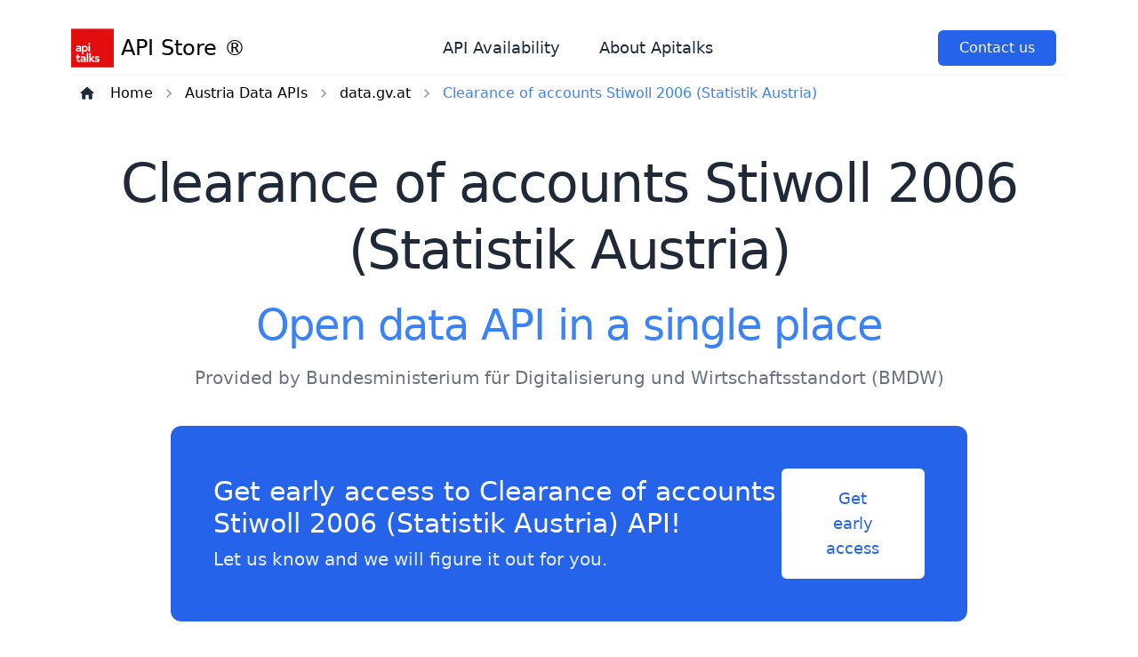

--- FILE ---
content_type: text/html; charset=utf-8
request_url: https://api.store/austria-api/bundesministerium-fur-digitalisierung-und-wirtschaftsstandort-bmdw-api/clearance-of-accounts-stiwoll-2006-statistik-austria-api
body_size: 6508
content:
<!DOCTYPE html><html lang="en"><head><meta charSet="utf-8"/><meta name="viewport" content="width=device-width"/><meta property="og:url" content="https://www.api.store"/><meta property="og:type" content="website"/><meta property="og:image" content="undefined/img/logo.svg"/><meta property="og:image:alt" content="API Store logo"/><meta property="og:image:type" content="image/svg+xml"/><meta property="og:locale" content="en_IE"/><meta property="og:site_name" content="API Store"/><title>Clearance of accounts Stiwoll 2006 (Statistik Austria) open data in a single API request</title><meta name="robots" content="index,follow"/><meta name="description" content="Explore Clearance of accounts Stiwoll 2006 (Statistik Austria) API at API Store. Open Data API marketplace to help developers build their applications quickly and easily."/><meta property="og:title" content="Clearance of accounts Stiwoll 2006 (Statistik Austria) open data in a single API request"/><meta property="og:description" content="Explore Clearance of accounts Stiwoll 2006 (Statistik Austria) API at API Store. Open Data API marketplace to help developers build their applications quickly and easily."/><meta name="next-head-count" content="14"/><link rel="preload" href="/_next/static/css/f37c4ecc29cfb58b.css" as="style"/><link rel="stylesheet" href="/_next/static/css/f37c4ecc29cfb58b.css" data-n-g=""/><noscript data-n-css=""></noscript><script defer="" nomodule="" src="/_next/static/chunks/polyfills-c67a75d1b6f99dc8.js"></script><script src="/_next/static/chunks/webpack-cb19f08aa74f7906.js" defer=""></script><script src="/_next/static/chunks/framework-f938b813f2a1cb9a.js" defer=""></script><script src="/_next/static/chunks/main-ad5b21523fea4dd0.js" defer=""></script><script src="/_next/static/chunks/pages/_app-06f5688f8402398e.js" defer=""></script><script src="/_next/static/chunks/pages/%5Bcountry%5D/%5Bcatalogue%5D/%5Bdataset%5D-9a2ec26c1c20c3cd.js" defer=""></script><script src="/_next/static/alQ4Drcerzgl7nagrMn7_/_buildManifest.js" defer=""></script><script src="/_next/static/alQ4Drcerzgl7nagrMn7_/_ssgManifest.js" defer=""></script></head><body><div id="__next"><div class="xl:px-20"><div><nav class="container relative flex flex-wrap items-center justify-between p-8 pb-2 mx-auto lg:justify-between xl:px-0"><div class="flex flex-wrap items-center justify-between w-full lg:w-auto"><a class="flex items-center space-x-2 text-2xl font-medium dark:text-gray-100 hover:text-blue-500" href="/"><span><img alt="N" loading="lazy" width="48" height="48" decoding="async" data-nimg="1" class="w-12" style="color:transparent;max-width:100%;height:auto" src="/img/logo.svg"/></span><span>API Store ®</span></a><input type="checkbox" id="toggle-menu" class="hidden"/><label for="toggle-menu" class="px-2 py-1 ml-auto text-gray-500 rounded-md lg:hidden hover:text-blue-500 focus:text-blue-500 focus:bg-blue-100 focus:outline-none dark:text-gray-300 dark:focus:bg-trueGray-700"><svg class="w-6 h-6 fill-current block open-icon" xmlns="http://www.w3.org/2000/svg" viewBox="0 0 24 24"><path d="M4 5h16a1 1 0 0 1 0 2H4a1 1 0 1 1 0-2zm0 6h16a1 1 0 0 1 0 2H4a1 1 0 0 1 0-2zm0 6h16a1 1 0 0 1 0 2H4a1 1 0 0 1 0-2z"></path></svg><svg class="w-6 h-6 fill-current hidden close-icon" xmlns="http://www.w3.org/2000/svg" viewBox="0 0 24 24"><svg xmlns="http://www.w3.org/2000/svg" viewBox="0 0 24 24"><path fill-rule="evenodd" clip-rule="evenodd" d="M18.278 16.864a1 1 0 0 1-1.414 1.414l-4.829-4.828-4.828 4.828a1 1 0 0 1-1.414-1.414l4.828-4.829-4.828-4.828a1 1 0 0 1 1.414-1.414l4.829 4.828 4.828-4.828a1 1 0 1 1 1.414 1.414l-4.828 4.829 4.828 4.828z"></path></svg></svg></label></div><div class="hidden text-center lg:flex lg:items-center"><ul class="items-center justify-end flex-1 pt-6 list-none lg:pt-0 lg:flex"><li class="mr-3 nav__item"><a class="inline-block px-4 py-2 text-lg font-normal text-gray-800 no-underline rounded-md dark:text-gray-200 hover:text-blue-500 focus:text-blue-500 focus:bg-blue-100 focus:outline-none dark:focus:bg-gray-800" target="_blank" href="https://apitalks.freshstatus.io/">API Availability</a></li><li class="mr-3 nav__item"><a class="inline-block px-4 py-2 text-lg font-normal text-gray-800 no-underline rounded-md dark:text-gray-200 hover:text-blue-500 focus:text-blue-500 focus:bg-blue-100 focus:outline-none dark:focus:bg-gray-800" target="_blank" href="https://www.apitalks.com/public-apistore-en/">About Apitalks</a></li></ul> </div><div class="hidden mr-3 space-x-4 lg:flex nav__item"><button class="px-6 py-2 text-white bg-blue-600 rounded-md md:ml-5 cursor-pointer">Contact us</button><div hidden="" style="position:fixed;top:1px;left:1px;width:1px;height:0;padding:0;margin:-1px;overflow:hidden;clip:rect(0, 0, 0, 0);white-space:nowrap;border-width:0;display:none"></div></div></nav></div><div><div></div><div class="container p-0 mx-auto xl:px-0 p-0 pb-5"><div class="bg-white flex items-center flex-wrap border-t border-gray-100"><ul class="flex items-center mt-2 md:pl-0 pl-8"><li class="inline-flex items-center mr-2"><a class="text-gray-800 hover:text-blue-500" href="/"><svg class="w-5 h-auto fill-current mx-2 text-gray-800" xmlns="http://www.w3.org/2000/svg" viewBox="0 0 24 24" fill="#000000"><path d="M0 0h24v24H0V0z" fill="none"></path><path d="M10 19v-5h4v5c0 .55.45 1 1 1h3c.55 0 1-.45 1-1v-7h1.7c.46 0 .68-.57.33-.87L12.67 3.6c-.38-.34-.96-.34-1.34 0l-8.36 7.53c-.34.3-.13.87.33.87H5v7c0 .55.45 1 1 1h3c.55 0 1-.45 1-1z"></path></svg></a></li><li class="inline-flex items-center hidden md:inline-flex"><a class=" hover:text-blue-500" href="/">Home</a><svg class="w-5 h-auto fill-current mx-2 text-gray-400 " xmlns="http://www.w3.org/2000/svg" viewBox="0 0 24 24"><path d="M0 0h24v24H0V0z" fill="none"></path><path d="M10 6L8.59 7.41 13.17 12l-4.58 4.59L10 18l6-6-6-6z"></path></svg></li><li class="inline-flex items-center hidden md:inline-flex"><a class=" hover:text-blue-500" href="/austria-api">Austria Data APIs</a><svg class="w-5 h-auto fill-current mx-2 text-gray-400 " xmlns="http://www.w3.org/2000/svg" viewBox="0 0 24 24"><path d="M0 0h24v24H0V0z" fill="none"></path><path d="M10 6L8.59 7.41 13.17 12l-4.58 4.59L10 18l6-6-6-6z"></path></svg></li><li class="inline-flex items-center md:inline-flex"><a class=" hover:text-blue-500" href="/austria-api/bundesministerium-fur-digitalisierung-und-wirtschaftsstandort-bmdw-api">data.gv.at</a><svg class="w-5 h-auto fill-current mx-2 text-gray-400 hidden md:inline-flex" xmlns="http://www.w3.org/2000/svg" viewBox="0 0 24 24"><path d="M0 0h24v24H0V0z" fill="none"></path><path d="M10 6L8.59 7.41 13.17 12l-4.58 4.59L10 18l6-6-6-6z"></path></svg></li><li class="inline-flex items-center hidden md:inline-flex"><a class=" text-blue-500" href="/austria-api/bundesministerium-fur-digitalisierung-und-wirtschaftsstandort-bmdw-api/clearance-of-accounts-stiwoll-2006-statistik-austria-api">Clearance of accounts Stiwoll 2006 (Statistik Austria)</a></li></ul></div></div><div class="container p-8 mx-auto xl:px-0 "><div class=" text-center items-center justify-center text-center"><h1 class="text-center text-3xl tracking-tight text-gray-800 lg:text-4xl lg:leading-tight xl:text-6xl xl:leading-tight dark:text-white mb-4">Clearance of accounts Stiwoll 2006 (Statistik Austria)</h1><h2 class="text-center text-2xl tracking-tight text-blue-500 lg:text-3xl lg:leading-tight xl:text-5xl xl:leading-tight dark:text-white mb-4">Open data API in a single place</h2><div class="pb-10 items-center justify-center text-center leading-normal text-gray-500 lg:text-xl xl:text-xl dark:text-gray-300">Provided by <!-- -->Bundesministerium für Digitalisierung und Wirtschaftsstandort (BMDW)</div><div class="flex flex-wrap items-center justify-between w-full max-w-4xl gap-5 mx-auto text-white bg-blue-600 px-7 py-7 lg:px-12 lg:py-12 lg:flex-nowrap rounded-xl"><div class="flex-grow text-center lg:text-left"><h2 class="text-2xl font-medium lg:text-3xl">Get early access to <!-- -->Clearance of accounts Stiwoll 2006 (Statistik Austria)<!-- --> API!</h2><p class="mt-2 font-medium text-white text-opacity-90 lg:text-xl">Let us know and we will figure it out for you.</p></div><button class="w-full text-center lg:w-auto py-3 text-lg font-medium text-center text-blue-600 bg-white rounded-md px-7 lg:px-10 lg:py-5 hover:bg-trueGray-100 transition-all">Get early access</button></div><div hidden="" style="position:fixed;top:1px;left:1px;width:1px;height:0;padding:0;margin:-1px;overflow:hidden;clip:rect(0, 0, 0, 0);white-space:nowrap;border-width:0;display:none"></div></div></div><div class="container mx-auto px-4 py-5"><div class="container p-8 mx-classNamexl:px-0 flex w-full flex-col mt-4 items-center justify-center text-center"><h2 class="max-w-2xl mt-3 teclassNamel font-bold leading-snug tracking-tight text-gray-800 lg:leading-tight lg:text-4xl dark:text-white">Dataset information</h2></div><div class="flex flex-col justify-between w-full h-full bg-gray-100 p-8 rounded-2xl dark:bg-trueGray-800 p-4"><div class="flex flex-wrap"><div class="w-full md:w-[200px] mb-4 md:mb-0 font-bold">Catalog</div><div class="w-full md:w-auto md:flex-1 pl-4"><a class="underline text-black" href="/austria-api/bundesministerium-fur-digitalisierung-und-wirtschaftsstandort-bmdw-api">data.gv.at</a></div></div><div class="flex flex-wrap mt-4"><div class="w-full md:w-[200px] mb-4 md:mb-0 font-bold">Country of origin</div><div class="w-full md:w-auto md:flex-1 pl-4"><a class="underline text-black" href="/austria-api">Austria</a></div></div><div class="flex flex-wrap mt-4"><div class="w-full md:w-[200px] mb-4 md:mb-0 font-bold">Updated</div><div class="w-full md:w-auto md:flex-1 pl-4">2022.05.08 23:35</div></div><div class="flex flex-wrap mt-4"><div class="w-full md:w-[200px] mb-4 md:mb-0 font-bold">Created</div><div class="w-full md:w-auto md:flex-1 pl-4">2022.05.08</div></div><div class="flex flex-wrap mt-4"><div class="w-full md:w-[200px] mb-4 md:mb-0 font-bold">Available languages</div><div class="w-full md:w-auto md:flex-1 pl-4">German</div></div><div class="flex flex-wrap mt-4"><div class="w-full md:w-[200px] mb-4 md:mb-0 font-bold">Keywords</div><div class="w-full md:w-auto md:flex-1 pl-4">Rechnungsabschluss, Offenerhaushalt.at, Gemeinde, Einnahmen, Haushalt, Gemeindefinanzen, Ausgaben</div></div><div class="flex flex-wrap mt-4"><div class="w-full md:w-[200px] mb-4 md:mb-0 font-bold">Datasource</div><div class="w-full md:w-auto md:flex-1 pl-4"><a target="_blank" class="underline text-black" href="http://data.europa.eu/88u/dataset/08bc2a28-d3be-4b39-a7be-1f55bb8ae37b">Official portal for European data link</a></div></div><div class="flex flex-wrap mt-4"><div class="w-full md:w-[200px] mb-4 md:mb-0 font-bold">Quality scoring</div><div class="w-full md:w-auto md:flex-1 pl-4">120</div></div></div><div class="container pt-5 mx-classNamexl:px-0 flex w-full flex-col mt-4 items-center justify-center text-center"><h2 class="max-w-2xl mt-3 teclassNamel font-bold leading-snug tracking-tight text-gray-800 lg:leading-tight lg:text-4xl dark:text-white">Dataset description</h2></div><div class="container mx-auto px-4 py-5">Clearance of the Municipality’s Accounts — Revenue and Expenditure</div><div class="pt-[100px]"><div class="flex flex-col justify-center"><div class="text-xl text-center text-gray-700 dark:text-white">Build on <span class="text-blue-600">reliable</span> and<!-- --> <span class="text-blue-600">scalable</span> technology<!-- --> </div><div class="flex flex-wrap justify-center gap-5 mt-10 md:justify-around"><img alt="Revolgy Logo" loading="eager" width="300" height="80" decoding="async" data-nimg="1" style="color:transparent" src="/img/Revolgy_Logo.svg"/><img alt="Amazon Web Services Logo" loading="eager" width="300" height="80" decoding="async" data-nimg="1" style="color:transparent" src="/img/Amazon_Web_Services_Logo.svg"/><img alt="Google Cloud Logo" loading="eager" width="300" height="80" decoding="async" data-nimg="1" style="color:transparent" src="/img/Google_Cloud_logo.svg"/></div></div></div></div></div><div><div class="container p-8 mx-auto xl:px-0 flex w-full flex-col mt-4 items-center justify-center text-center"><div class="text-sm font-bold tracking-wider text-blue-600 uppercase">FAQ</div><h2 class="max-w-2xl mt-3 text-3xl font-bold leading-snug tracking-tight text-gray-800 lg:leading-tight lg:text-4xl dark:text-white">Frequently Asked Questions</h2><p class="max-w-2xl py-4 text-lg leading-normal text-gray-500 lg:text-xl xl:text-xl dark:text-gray-300">Some basic informations about API Store ®.</p></div><div class="container p-8 mx-auto xl:px-0 !p-0"><div class="w-full max-w-2xl p-2 mx-auto rounded-2xl"><div class="mb-5"><button class="flex items-center justify-between w-full px-4 py-4 text-lg text-left text-gray-800 rounded-lg bg-gray-50 hover:bg-gray-100 focus:outline-none focus-visible:ring focus-visible:ring-blue-100 focus-visible:ring-opacity-75 dark:bg-trueGray-800 dark:text-gray-200" id="headlessui-disclosure-button-:Rinm:" type="button" aria-expanded="true" data-headlessui-state="open"><span>How much does it cost to use our APIs?</span><svg xmlns="http://www.w3.org/2000/svg" viewBox="0 0 20 20" fill="currentColor" aria-hidden="true" data-slot="icon" class="rotate-180 transform h-5 w-5 text-purple-500"><path fill-rule="evenodd" d="M9.47 6.47a.75.75 0 0 1 1.06 0l4.25 4.25a.75.75 0 1 1-1.06 1.06L10 8.06l-3.72 3.72a.75.75 0 0 1-1.06-1.06l4.25-4.25Z" clip-rule="evenodd"></path></svg></button><div class="px-4 pt-4 pb-2 text-gray-500 dark:text-gray-300 mb-5" id="headlessui-disclosure-panel-:R12nm:" data-headlessui-state="open">Operation and development of APIs are currently fully funded by company Apitalks and its usage is for free.</div></div><div class="mb-5"><button class="flex items-center justify-between w-full px-4 py-4 text-lg text-left text-gray-800 rounded-lg bg-gray-50 hover:bg-gray-100 focus:outline-none focus-visible:ring focus-visible:ring-blue-100 focus-visible:ring-opacity-75 dark:bg-trueGray-800 dark:text-gray-200" id="headlessui-disclosure-button-:Rknm:" type="button" aria-expanded="true" data-headlessui-state="open"><span>Can I use it in a commercial project?</span><svg xmlns="http://www.w3.org/2000/svg" viewBox="0 0 20 20" fill="currentColor" aria-hidden="true" data-slot="icon" class="rotate-180 transform h-5 w-5 text-purple-500"><path fill-rule="evenodd" d="M9.47 6.47a.75.75 0 0 1 1.06 0l4.25 4.25a.75.75 0 1 1-1.06 1.06L10 8.06l-3.72 3.72a.75.75 0 0 1-1.06-1.06l4.25-4.25Z" clip-rule="evenodd"></path></svg></button><div class="px-4 pt-4 pb-2 text-gray-500 dark:text-gray-300 mb-5" id="headlessui-disclosure-panel-:R14nm:" data-headlessui-state="open">Yes, you can.</div></div><div class="mb-5"><button class="flex items-center justify-between w-full px-4 py-4 text-lg text-left text-gray-800 rounded-lg bg-gray-50 hover:bg-gray-100 focus:outline-none focus-visible:ring focus-visible:ring-blue-100 focus-visible:ring-opacity-75 dark:bg-trueGray-800 dark:text-gray-200" id="headlessui-disclosure-button-:Rmnm:" type="button" aria-expanded="true" data-headlessui-state="open"><span>How I will know that data in API were updated?</span><svg xmlns="http://www.w3.org/2000/svg" viewBox="0 0 20 20" fill="currentColor" aria-hidden="true" data-slot="icon" class="rotate-180 transform h-5 w-5 text-purple-500"><path fill-rule="evenodd" d="M9.47 6.47a.75.75 0 0 1 1.06 0l4.25 4.25a.75.75 0 1 1-1.06 1.06L10 8.06l-3.72 3.72a.75.75 0 0 1-1.06-1.06l4.25-4.25Z" clip-rule="evenodd"></path></svg></button><div class="px-4 pt-4 pb-2 text-gray-500 dark:text-gray-300 mb-5" id="headlessui-disclosure-panel-:R16nm:" data-headlessui-state="open">All important information such as time of last update, license and other information are in response of each API call.</div></div><div class="mb-5"><button class="flex items-center justify-between w-full px-4 py-4 text-lg text-left text-gray-800 rounded-lg bg-gray-50 hover:bg-gray-100 focus:outline-none focus-visible:ring focus-visible:ring-blue-100 focus-visible:ring-opacity-75 dark:bg-trueGray-800 dark:text-gray-200" id="headlessui-disclosure-button-:Ronm:" type="button" aria-expanded="true" data-headlessui-state="open"><span>What happens in case we issue new version of API?</span><svg xmlns="http://www.w3.org/2000/svg" viewBox="0 0 20 20" fill="currentColor" aria-hidden="true" data-slot="icon" class="rotate-180 transform h-5 w-5 text-purple-500"><path fill-rule="evenodd" d="M9.47 6.47a.75.75 0 0 1 1.06 0l4.25 4.25a.75.75 0 1 1-1.06 1.06L10 8.06l-3.72 3.72a.75.75 0 0 1-1.06-1.06l4.25-4.25Z" clip-rule="evenodd"></path></svg></button><div class="px-4 pt-4 pb-2 text-gray-500 dark:text-gray-300 mb-5" id="headlessui-disclosure-panel-:R18nm:" data-headlessui-state="open">In case of major update that would not be compatible with previous version of API, we keep for 30 days both versions so you will have enough time to transfer to new version. We will inform you about the changes in advance by e-mail.</div></div></div></div><div class="container p-8 mx-auto xl:px-0 "><div class="flex flex-wrap items-center justify-between w-full max-w-4xl gap-5 mx-auto text-white bg-blue-600 px-7 py-7 lg:px-12 lg:py-12 lg:flex-nowrap rounded-xl"><div class="flex-grow text-center lg:text-left"><h2 class="text-2xl font-medium lg:text-3xl">Didn&#x27;t find the API you need?</h2><p class="mt-2 font-medium text-white text-opacity-90 lg:text-xl">Let us know and we will figure it out for you.</p></div><div class="flex-shrink-0 w-full text-center lg:w-auto"><button class="inline-block py-3 mx-auto text-lg font-medium text-center text-blue-600 bg-white rounded-md px-7 lg:px-10 lg:py-5 cursor-pointer">Contact us</button><div hidden="" style="position:fixed;top:1px;left:1px;width:1px;height:0;padding:0;margin:-1px;overflow:hidden;clip:rect(0, 0, 0, 0);white-space:nowrap;border-width:0;display:none"></div></div></div></div><div class="relative"><div class="container p-8 mx-auto xl:px-0 "><div class="grid max-w-screen-xl grid-cols-1 gap-10 pt-10 mx-auto mt-5 border-t border-gray-100 dark:border-trueGray-700 lg:grid-cols-5"><div class="lg:col-span-2"><div><a class="flex items-center space-x-2 text-2xl font-medium text-blue-500 dark:text-gray-100"><span><img alt="Logo API Talks" loading="lazy" width="32" height="32" decoding="async" data-nimg="1" style="color:transparent" src="/img/logo.svg"/></span><span>API Store ®</span></a></div><div class="max-w-md mt-4 text-gray-500 dark:text-gray-400">API Store provides access to European Open Data via scalable and reliable REST API interface.</div><div class="mt-5"><a href="https://www.revolgy.com/" target="_blank" rel="noopener noreferrer" class="relative block w-44"><span>Powered by</span><span><img alt="Powered by Revolgy" loading="lazy" width="300" height="60" decoding="async" data-nimg="1" style="color:transparent;width:100%;height:auto" src="/img/Revolgy_Logo.svg"/></span></a></div></div></div><div class="my-10 text-sm text-center text-gray-600 dark:text-gray-400">Copyright © <!-- -->2026<!-- -->. Made with ♥ by Apitalks</div></div></div></div></div></div><script id="__NEXT_DATA__" type="application/json">{"props":{"pageProps":{"data":{"country":{"resource":"http://publications.europa.eu/resource/authority/country/AUT","label":"Austria","id":"at","label_url":"austria"},"keywords":[{"language":"de","id":"rechnungsabschluss","label":"Rechnungsabschluss"},{"language":"de","id":"offenerhaushalt.at","label":"Offenerhaushalt.at"},{"language":"de","id":"gemeinde","label":"Gemeinde"},{"language":"de","id":"einnahmen","label":"Einnahmen"},{"language":"de","id":"haushalt","label":"Haushalt"},{"language":"de","id":"gemeindefinanzen","label":"Gemeindefinanzen"},{"language":"de","id":"ausgaben","label":"Ausgaben"}],"catalog":{"country":{"resource":"http://publications.europa.eu/resource/authority/country/AUT","label":"Austria","id":"at"},"creator":null,"catalog":null,"is_part_of":null,"description":{"en":"Open Data Austria"},"language":[{"resource":"http://publications.europa.eu/resource/authority/language/DEU","id":"de","label":"German"}],"title":{"de":"data.gv.at"},"theme_taxonomy":null,"license":null,"spatial_resource":null,"rights":null,"publisher":{"name":"Bundesministerium für Digitalisierung und Wirtschaftsstandort (BMDW)","type":"Agent","email":"mailto:info@data.gv.at","homepage":"https://www.bmdw.gv.at","name_url":"bundesministerium-fur-digitalisierung-und-wirtschaftsstandort-bmdw"},"modified":"2023-02-07T19:39:24.381910Z","id":"data-gv-at","has_part":null,"spatial":[],"issued":"2022-06-24T12:26:04Z","homepage":"https://www.data.gv.at"},"modified":"2022-05-08T23:35:40.626799Z","issued":"2022-05-08T23:35:40.626793Z","resource":"http://data.europa.eu/88u/dataset/08bc2a28-d3be-4b39-a7be-1f55bb8ae37b","quality_meas":{"scoring":120},"publisher":{"name":"offenerhaushalt.at","type":"Organization","resource":"https://www.data.gv.at/organization/f07172d7-d5f8-45df-9982-5a8d663ea3dc","email":"offenerhaushalt@kdz.or.at","name_url":"offenerhaushaltat"},"description":{"de":"Rechnungsabschluss der Gemeinde - Einnahmen und Ausgaben","fi":"Kunnan tilien tarkastaminen ja hyväksyminen – tulot ja menot","pt":"Apuramento das contas do município — Receitas e Despesas","bg":"Уравняване на сметките на общината — Приходи и разходи","lt":"Savivaldybės sąskaitų patvirtinimas. Pajamos ir išlaidos","lv":"Pašvaldības kontu noskaidrošana — ieņēmumi un izdevumi","hr":"Poravnanje računa Općine – Prihodi i rashodi","fr":"Apurement des comptes de la commune — Recettes et dépenses","hu":"Az önkormányzati számlák elszámolása – Bevételek és kiadások","uk":"Оформлення рахунків муніципалітету - доходи та витрати","sk":"Vyrovnanie účtov obce – Príjmy a výdavky","sl":"Potrditev obračunov občine – prihodki in odhodki","ga":"Imréiteach Chuntais an Bhardais — Ioncam agus Caiteachas","sv":"Avslutande av kommunens räkenskaper – Intäkter och utgifter","el":"Εκκαθάριση Λογαριασμών Δήμου — Έσοδα και Δαπάνες","mt":"Approvazzjoni tal-Kontijiet tal-Muniċipalità — Dħul u nfiq","en":"Clearance of the Municipality’s Accounts — Revenue and Expenditure","it":"Liquidazione dei conti comunali — Entrate e spese","es":"Liquidación de Cuentas del Municipio — Ingresos y Gastos","et":"Valla raamatupidamisarvestuse kontrollimine ja heakskiitmine – Tulud ja kulud","cs":"Schválení účtů obce – příjmy a výdaje","pl":"Rozliczanie rachunków gminy – przychody i wydatki","da":"Regnskabsafslutning for kommunen — Indtægter og udgifter","ro":"Închiderea conturilor municipalității – Venituri și cheltuieli","nl":"Goedkeuring van de rekeningen van de gemeente — inkomsten en uitgaven"},"title":{"de":"Rechnungsabschluss Stiwoll 2006 (Statistik Austria)","fi":"Tilien tarkastaminen ja hyväksyminen Stiwoll 2006 (Statistik Itävalta)","pt":"Apuramento das contas Stiwoll 2006 (Statistik Austria)","bg":"Уравняване на сметки Stiwoll 2006 (Statistik Austria)","lt":"Stiwoll 2006 (Statistik Austria) sąskaitų patvirtinimas","hr":"Poravnanje računa Stiwoll 2006 (Statistik Austrija)","lv":"Grāmatojumu noskaidrošana 2006. gadā (Statistik Austrija)","fr":"Apurement des comptes Stiwoll 2006 (Statistik Austria)","hu":"Számlaelszámolás Stiwoll 2006 (Statistik Austria)","uk":"Оформлення рахунків Stiwoll 2006 (Statistik Austria)","sk":"Vyrovnanie účtov Stiwoll 2006 (Statistik Rakúsko)","sl":"Potrditev obračunov Stiwoll 2006 (Statistik Avstrija)","ga":"Imréiteach na gcuntas Stiwoll 2006 (Statistik Austria)","sv":"Avslutande av räkenskaperna Stiwoll 2006 (Statistik Austria)","mt":"Approvazzjoni tal-kontijiet Stiwoll 2006 (Statstik Austria)","el":"Εκκαθάριση λογαριασμών Stiwoll 2006 (Statistik Austria)","en":"Clearance of accounts Stiwoll 2006 (Statistik Austria)","it":"Liquidazione dei conti Stiwoll 2006 (Statistik Austria)","es":"Liquidación de cuentas Stiwoll 2006 (Statistik Austria)","et":"Stiwoll 2006 (Statistik Austria) raamatupidamisarvestuse kontrollimine ja heakskiitmine","cs":"Schválení účetní závěrky Stiwoll 2006 (Statistik Rakousko)","pl":"Rozliczenie rachunków Stiwoll 2006 (Statistik Austria)","da":"Regnskabsafslutning Stiwoll 2006 (Statistik Østrig)","ro":"Verificarea și închiderea conturilor Stiwoll 2006 (Statistik Austria)","nl":"Goedkeuring van de rekeningen Stiwoll 2006 (Statistik Oostenrijk)","en_url":"clearance-of-accounts-stiwoll-2006-statistik-austria"}},"params":{"country":"austria-api","catalogue":"bundesministerium-fur-digitalisierung-und-wirtschaftsstandort-bmdw-api","dataset":"clearance-of-accounts-stiwoll-2006-statistik-austria-api"}},"__N_SSG":true},"page":"/[country]/[catalogue]/[dataset]","query":{"country":"austria-api","catalogue":"bundesministerium-fur-digitalisierung-und-wirtschaftsstandort-bmdw-api","dataset":"clearance-of-accounts-stiwoll-2006-statistik-austria-api"},"buildId":"alQ4Drcerzgl7nagrMn7_","isFallback":false,"isExperimentalCompile":false,"gsp":true,"scriptLoader":[]}</script><noscript><iframe src="https://www.googletagmanager.com/ns.html?id=GTM-PKB88FQ" height="0" width="0" style="display: none; visibility: hidden;" /></noscript></body></html>

--- FILE ---
content_type: image/svg+xml
request_url: https://api.store/img/logo.svg
body_size: 1040
content:
<svg width="81" height="74" viewBox="0 0 81 74" fill="none" xmlns="http://www.w3.org/2000/svg">
<rect y="0.581543" width="80.9301" height="72.8371" fill="#E20E0F"/>
<path d="M13.745 41.5238C12.8996 41.5238 11.7799 41.2724 11.7799 40.1299C11.7799 38.9646 12.9453 38.599 13.7907 38.599C15.276 38.599 16.2586 39.1474 16.2586 39.1474V40.267C16.2586 40.267 15.3903 41.5238 13.745 41.5238ZM14.0649 32.4294C11.8028 32.4294 9.79195 33.412 9.79195 33.412L10.6831 35.6741C10.6831 35.6741 12.3512 34.8744 13.9278 34.8744C14.8876 34.8744 16.2586 35.3314 16.2586 36.7481V37.3651C16.2586 37.3651 15.2303 36.5881 13.2423 36.5881C10.8888 36.5881 8.99219 38.0963 8.99219 40.1756C8.99219 42.4835 10.8659 43.8088 12.8996 43.8088C15.3446 43.8088 16.4642 42.1636 16.4642 42.1636V43.5346H19.0006V36.4739C19.0006 34.0061 17.1726 32.4294 14.0649 32.4294Z" fill="white"/>
<path d="M20.6032 32.7036V48.7902H23.3452V42.415C23.7108 42.872 24.6933 43.8088 26.4071 43.8088C29.2177 43.8088 31.6855 41.4552 31.6855 38.1191C31.6855 34.783 29.2177 32.4294 26.4071 32.4294C24.1678 32.4294 23.1395 34.1203 23.1395 34.1203V32.7036H20.6032ZM23.3452 36.4967C23.3452 36.4967 24.1221 34.9886 25.9273 34.9886C27.7781 34.9886 28.8978 36.3368 28.8978 38.1191C28.8978 39.9014 27.7781 41.2496 25.9273 41.2496C24.1221 41.2496 23.3452 39.7415 23.3452 39.7415V36.4967Z" fill="white"/>
<path d="M32.9935 43.5346H35.7356V32.7036H32.9935V43.5346ZM32.5594 29.2075C32.5594 30.2129 33.3591 31.0127 34.3645 31.0127C35.3699 31.0127 36.1697 30.2129 36.1697 29.2075C36.1697 28.2021 35.3699 27.4023 34.3645 27.4023C33.3591 27.4023 32.5594 28.2021 32.5594 29.2075Z" fill="white"/>
<path d="M8.99219 54.8897H11.1173V59.6882C11.1173 61.9961 12.7168 63.5271 14.819 63.5271C16.3957 63.5271 17.4239 62.8187 17.4239 62.8187L16.4185 60.5794C16.4185 60.5794 15.893 60.9679 15.276 60.9679C14.5448 60.9679 13.8593 60.5794 13.8593 59.2541V54.8897H17.1269V52.4219H13.8593V49.2H11.1173V52.4219H8.99219V54.8897Z" fill="white"/>
<path d="M22.4742 61.2421C21.6287 61.2421 20.5091 60.9907 20.5091 59.8482C20.5091 58.6828 21.6744 58.3172 22.5199 58.3172C24.0052 58.3172 24.9877 58.8656 24.9877 58.8656V59.9853C24.9877 59.9853 24.1194 61.2421 22.4742 61.2421ZM22.7941 52.1477C20.5319 52.1477 18.5211 53.1302 18.5211 53.1302L19.4123 55.3924C19.4123 55.3924 21.0803 54.5926 22.657 54.5926C23.6167 54.5926 24.9877 55.0496 24.9877 56.4664V57.0833C24.9877 57.0833 23.9595 56.3064 21.9715 56.3064C19.6179 56.3064 17.7213 57.8145 17.7213 59.8939C17.7213 62.2018 19.5951 63.5271 21.6287 63.5271C24.0737 63.5271 25.1934 61.8819 25.1934 61.8819V63.2529H27.7298V56.1922C27.7298 53.7243 25.9017 52.1477 22.7941 52.1477Z" fill="white"/>
<path d="M29.6522 63.2529H32.3942V45.9781H29.6522V63.2529Z" fill="white"/>
<path d="M37.366 45.9781H34.6239V63.2529H37.366V58.5229L41.5019 63.2529H45.1122L40.0394 57.5403L44.7923 52.4219H41.2505L37.366 56.6949V45.9781Z" fill="white"/>
<path d="M44.3921 61.562C44.3921 61.562 46.1058 63.5271 49.282 63.5271C52.0469 63.5271 54.012 62.0418 54.012 60.191C54.012 57.9516 52.481 57.2433 50.3331 56.7863C48.5051 56.3978 47.7739 56.2379 47.7739 55.5752C47.7739 54.9125 48.7108 54.5469 49.739 54.5469C51.2014 54.5469 52.4353 55.4838 52.4353 55.4838L53.8064 53.473C53.8064 53.473 52.184 52.1477 49.739 52.1477C46.7685 52.1477 45.0776 53.8386 45.0776 55.5295C45.0776 57.586 46.9513 58.5 49.0992 58.957C50.7444 59.2998 51.2471 59.4369 51.2471 60.1453C51.2471 60.8079 50.3103 61.1278 49.1906 61.1278C47.3626 61.1278 45.923 59.574 45.923 59.574L44.3921 61.562Z" fill="white"/>
</svg>
